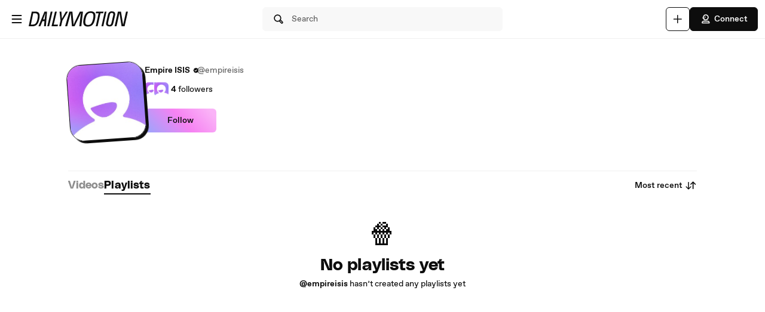

--- FILE ---
content_type: text/html; charset=UTF-8
request_url: https://www.dailymotion.com/empireisis/playlists
body_size: 6905
content:
<!DOCTYPE html>
<html xml:lang="en-US" lang="en-US" dir="ltr" xmlns:fb="http://ogp.me/ns/fb#">

<head prefix="og: http://ogp.me/ns# fb: http://ogp.me/ns/fb# dailymotionapp: http://ogp.me/ns/fb/dailymotionapp#">
  <script type="text/javascript">
    try {
      if (window.performance && typeof window.performance.mark === 'function') {
        window.performance.mark('first_script_execution')
      }
    } catch (e) {
      console.debug('Could not register performance mark first_script_execution')
    }
  </script>
  <script type="text/javascript">window.__BUILD_VERSION__='v2026-01-21T15:13:07.746Z'</script>
  
  <meta name="language" content="en-US" />
  <meta http-equiv="content-type" content="text/html; charset=utf-8" />
  <meta name="y_key" content="a87a0d996fe5f70f" />
  <meta name="msvalidate.01" content="42E38E6C5CF3C253563039FCD6F3F775" />
  <meta property="fb:app_id" content="96937694899" />
  <!-- viewport config -->
  <meta name="viewport" content="width=device-width, initial-scale=1.0" />
  <meta name="HandheldFriendly" content="True">
  <meta name="MobileOptimized" content="320">
  <!-- end viewport config -->

  <!-- ms specific -->
  <meta http-equiv="X-UA-Compatible" content="IE=edge,chrome=1">
  <!-- don't move this below any link elements -->
  <meta http-equiv="cleartype" content="on">
  <meta name="msapplication-tap-highlight" content="no">
  <!-- end ms specific -->

  <!-- ios specific TODO: add icons and splash page -->
  <meta name="apple-mobile-web-app-capable" content="yes">
  <!-- enables full-screen on launch from home screen -->
  <meta name="apple-mobile-web-app-status-bar-style" content="black-translucent">
  <!-- end ios specific -->

  <title>Empire ISIS&#39;s playlists - Dailymotion</title>
  <meta name="description" content="Watch Empire ISIS&#39;s playlists on Dailymotion " />
  <meta name="author" content="dailymotion.com" />
  
  
  <link rel="apple-touch-icon-precomposed" href="//static.neon-ssr.dailymotion.com/neon-seo-ssr/static/favicons/apple-icon-precomposed.12ce02f3a914dc2f3d6d.png" />
<link rel="apple-touch-icon" sizes="57x57" href="//static.neon-ssr.dailymotion.com/neon-seo-ssr/static/favicons/apple-icon-57x57.18f5cfd87ae2cf11d6b0.png" />
<link rel="apple-touch-icon" sizes="60x60" href="//static.neon-ssr.dailymotion.com/neon-seo-ssr/static/favicons/apple-icon-60x60.831b96ed0a8eca7f6539.png" />
<link rel="apple-touch-icon" sizes="72x72" href="//static.neon-ssr.dailymotion.com/neon-seo-ssr/static/favicons/apple-icon-72x72.3c13dbe62fbf78d6f2fe.png" />
<link rel="apple-touch-icon" sizes="76x76" href="//static.neon-ssr.dailymotion.com/neon-seo-ssr/static/favicons/apple-icon-76x76.f998340625d3027babd4.png" />
<link rel="apple-touch-icon" sizes="114x114" href="//static.neon-ssr.dailymotion.com/neon-seo-ssr/static/favicons/apple-icon-114x114.8f2e7801e3d593795d94.png" />
<link rel="apple-touch-icon" sizes="120x120" href="//static.neon-ssr.dailymotion.com/neon-seo-ssr/static/favicons/apple-icon-120x120.3fa891fedc6f79cd8146.png" />
<link rel="apple-touch-icon" sizes="144x144" href="//static.neon-ssr.dailymotion.com/neon-seo-ssr/static/favicons/apple-icon-144x144.6e98f96d555b6928f32e.png" />
<link rel="apple-touch-icon" sizes="152x152" href="//static.neon-ssr.dailymotion.com/neon-seo-ssr/static/favicons/apple-icon-152x152.4af3bd7fe9ca37aae75e.png" />
<link rel="apple-touch-icon" sizes="180x180" href="//static.neon-ssr.dailymotion.com/neon-seo-ssr/static/favicons/apple-icon-180x180.372a6bba95ad4590ddf5.png" />
<link rel="icon" type="image/png" sizes="36x36" href="//static.neon-ssr.dailymotion.com/neon-seo-ssr/static/favicons/android-icon-36x36.2bcbc53d92a87f65eaf3.png" />
<link rel="icon" type="image/png" sizes="48x48" href="//static.neon-ssr.dailymotion.com/neon-seo-ssr/static/favicons/android-icon-48x48.9824320c5909efc3da98.png" />
<link rel="icon" type="image/png" sizes="72x72" href="//static.neon-ssr.dailymotion.com/neon-seo-ssr/static/favicons/android-icon-72x72.3c13dbe62fbf78d6f2fe.png" />
<link rel="icon" type="image/png" sizes="96x96" href="//static.neon-ssr.dailymotion.com/neon-seo-ssr/static/favicons/android-icon-96x96.12b074271d67bfd2d8b8.png" />
<link rel="icon" type="image/png" sizes="144x144" href="//static.neon-ssr.dailymotion.com/neon-seo-ssr/static/favicons/android-icon-144x144.6e98f96d555b6928f32e.png" />
<link rel="icon" type="image/png" sizes="192x192" href="//static.neon-ssr.dailymotion.com/neon-seo-ssr/static/favicons/android-icon-192x192.12ce02f3a914dc2f3d6d.png" />
<link rel="manifest" href="//static.neon-ssr.dailymotion.com/neon-seo-ssr/static/favicons/manifest.d2ccee56e762a6c4b7d7.json" />
<meta name="msapplication-config" content="//static.neon-ssr.dailymotion.com/neon-seo-ssr/static/favicons/browserconfig.fbdd071bdb27bd01d466.xml" />

  <link data-rh="true" rel="canonical" href="https://www.dailymotion.com/empireisis/playlists"/>
  <link rel="stylesheet" href="//static.neon-ssr.dailymotion.com/neon-seo-ssr/static/app-styles.c60a8d7873bb6b68ffba.css">
</head>

<body>
  <div id="root"><div class="Root__app___xbuTD desktop"><a class="SkipLinks__link___EP0dR" href="#main">Skip to main content</a><div id="player-wrapper" class="Player__player___dWLer Player" style="position:absolute;visibility:hidden;z-index:-1"><div class="Player__body___z3Uc3" id="player-embed-script-wrapper"><div id="player-body"></div></div></div><header data-testid="responsive-header" class="ResponsiveHeader__header___yRElG ResponsiveHeader__sticky___iZMnj header-visibility-transform ResponsiveHeader__bordered___uTTQI"><div class="ResponsiveSubheader__subheader___gSRZg"><div class="ResponsiveSubheader__burgerAndLogo___sJY2z"><button class="BurgerButton__burgerButton___uwqo4" aria-label="Open menu"><svg xmlns="http://www.w3.org/2000/svg" width="24" height="24" fill="none" viewBox="0 0 16 16" role="presentation"><path fill="#0D0D0D" fill-rule="evenodd" d="M2.35 4A.65.65 0 0 1 3 3.35h10a.65.65 0 1 1 0 1.3H3A.65.65 0 0 1 2.35 4M2.35 8A.65.65 0 0 1 3 7.35h10a.65.65 0 1 1 0 1.3H3A.65.65 0 0 1 2.35 8M2.35 12a.65.65 0 0 1 .65-.65h10a.65.65 0 1 1 0 1.3H3a.65.65 0 0 1-.65-.65" clip-rule="evenodd"></path></svg></button><a data-testid="logo" class="Logo__logo___K9jnK" href="/us"><svg xmlns="http://www.w3.org/2000/svg" width="32" height="32" fill="none" viewBox="0 0 32 32" class="Logo__brandMarkLogo___P1DUt" aria-label="Dailymotion home" role="img"><path fill="#0D0D0D" d="M15.124 3H5.488a.69.69 0 0 0-.688.684V7.79a.67.67 0 0 0 .203.483l4.13 4.105c.13.13.302.202.485.202h5.506c1.896 0 3.44 1.536 3.44 3.421s-1.544 3.421-3.44 3.421H7.553a.69.69 0 0 0-.688.684v4.105a.67.67 0 0 0 .203.483l4.13 4.105c.13.13.302.202.484.202h3.441c7.21 0 13.077-5.833 13.077-13S22.333 3 15.124 3M6.176 5.337 8.93 8.073v2.17L6.176 7.505zM19.941 16c0-2.641-2.161-4.79-4.817-4.79h-4.818V8.474h4.818c4.174 0 7.57 3.376 7.57 7.526s-3.396 7.526-7.57 7.526h-3.156L9.215 20.79h5.909c2.656 0 4.817-2.149 4.817-4.79m-11.7 5.758 2.753 2.736v2.17l-2.753-2.737zm6.883 5.874H12.37v-2.737h2.754c4.934 0 8.946-3.99 8.946-8.895 0-4.906-4.012-8.895-8.946-8.895h-5.22L7.15 4.368h7.974c6.452 0 11.7 5.218 11.7 11.632 0 6.415-5.248 11.632-11.7 11.632"></path><path fill="#0D0D0D" fill-rule="evenodd" d="M4.55 3.684c0-.516.423-.934.938-.934h9.635C22.47 2.75 28.45 8.693 28.45 16s-5.98 13.25-13.326 13.25h-3.442a.94.94 0 0 1-.661-.274l-4.127-4.103-.002-.002a.92.92 0 0 1-.277-.66v-4.106c0-.515.423-.934.938-.934h7.57c1.76 0 3.192-1.425 3.192-3.171s-1.432-3.171-3.192-3.171H9.619a.93.93 0 0 1-.662-.275L4.828 8.45a.92.92 0 0 1-.278-.66zm.938-.434a.44.44 0 0 0-.438.434V7.79a.42.42 0 0 0 .127.303l.002.003L9.31 12.2c.084.084.193.129.309.129h5.506c2.032 0 3.69 1.646 3.69 3.671s-1.658 3.671-3.69 3.671H7.553a.44.44 0 0 0-.438.434v4.105a.42.42 0 0 0 .127.303l.002.003 4.13 4.105c.084.084.193.129.308.129h3.441c7.073 0 12.827-5.722 12.827-12.75S22.196 3.25 15.124 3.25zm1.056.868h8.58c6.588 0 11.95 5.328 11.95 11.882s-5.362 11.882-11.95 11.882H12.12v-3.237h3.004c4.797 0 8.696-3.879 8.696-8.645s-3.899-8.645-8.696-8.645H9.8zm1.212.5 2.25 2.237h5.118c5.07 0 9.196 4.1 9.196 9.145s-4.125 9.145-9.196 9.145H12.62v2.237h2.504c6.315 0 11.45-5.107 11.45-11.382S21.438 4.618 15.124 4.618zm-1.83.118L9.18 7.969v2.874L5.926 7.61zm.5 1.202v1.464l2.253 2.24V8.176zm3.63 2.286h5.068c4.31 0 7.82 3.487 7.82 7.776 0 4.29-3.51 7.776-7.82 7.776h-3.26L8.61 20.54h6.515c2.52 0 4.567-2.038 4.567-4.54s-2.048-4.54-4.567-4.54h-5.068zm.5.5v2.236h4.568c2.793 0 5.067 2.26 5.067 5.04s-2.274 5.04-5.067 5.04H9.82l2.25 2.236h3.053c4.037 0 7.32-3.266 7.32-7.276s-3.283-7.276-7.32-7.276zM7.99 21.157l3.253 3.233v2.875L7.991 24.03zm.5 1.202v1.464l2.253 2.24v-1.464z" clip-rule="evenodd"></path></svg><svg xmlns="http://www.w3.org/2000/svg" width="300" height="47" fill="none" viewBox="0 0 300 47" class="Logo__darkLogo___CmM0W" aria-label="Dailymotion home" role="img"><g fill="#0D0D0D" clip-path="url(#clip0_1575_41925)"><path d="M61.79 45.296h-5.507L66.723.753h5.45L61.797 45.296zM87.41 45.296H69.016L79.53.753h5.508l-9.35 39.558h12.874zM101.836 28.072l-3.974 17.224h-5.576l4.037-17.353L93.249.752h5.577l1.602 21.705L112.408.753h6.215zM225.19 5.738h-8.074l-8.724 39.558h-5.576l8.724-39.558h-8.844l1.22-4.985h22.494zM225.009 45.296h-4.938L229.947.753h5.445l-9.807 44.543zM261.005 13.284l-4.87 21.856c-.661 3.093-1.585 5.305-2.782 6.883-1.825 2.464-4.813 3.666-8.855 3.666-6.666 0-10.486-2.908-10.56-7.894-.023-1.454.154-2.779.69-5.176l4.869-21.856c1.619-7.394 5.417-10.746 12.02-10.746s10.041 3.032 10.115 8.085c.023 1.454-.154 2.97-.633 5.176h.006zm-9.739-8.59q-2.884-.001-4.391 1.892c-.821 1.01-1.243 2.336-1.853 4.924l-4.869 21.98c-.302 1.324-.474 2.587-.462 3.536.04 2.656 1.79 4.104 4.801 4.104 3.204 0 4.909-1.83 5.93-6.378l4.932-21.726c.479-2.15.661-3.161.644-4.172-.04-2.717-1.727-4.171-4.744-4.171h.006zM122.893.798h9.231l2.537 25.54c.457 4.923.713 8.898 1.044 14.276h.131c2.144-5.31 3.969-9.342 6.369-14.277L154.806.798h9.363l-5.001 44.482h-6.112l3.187-26.561c.587-4.8 1.237-8.899 2.019-13.822l-.132-.068c-2.212 4.8-4.162 9.022-6.562 13.89l-12.87 26.56h-7.868l-2.469-26.56c-.456-4.8-.781-9.09-1.106-13.822h-.126c-1.1 4.732-2.144 8.96-3.512 13.822l-7.15 26.56h-6.176zM200.679 23.013c-3.302 17.084-10.486 23.074-21.816 23.074-8.935 0-13.856-3.823-13.856-13.643 0-2.936.32-5.805 1.038-9.37C169.478 5.996 176.537 0 187.929 0c8.867 0 13.856 3.823 13.856 13.643 0 2.936-.388 5.805-1.101 9.37zM187.211 4.722c-7.379 0-12.362 4.783-15.082 18.481-.713 3.184-1.1 6.31-1.1 8.865 0 6.625 2.845 9.303 8.478 9.303 7.447 0 12.362-4.783 15.15-18.482.65-3.183 1.101-6.31 1.101-8.865 0-6.568-2.845-9.302-8.547-9.302M19.563.742c-1.055 0-10.286.152-10.286.152L0 45.369h4.373v-.005c2.492-.023 3.416.028 5.85.028 11.376 0 18.577-5.104 21.89-22.132h.006c.713-3.553 1.106-6.41 1.106-9.336C33.225 4.133 28.47.742 19.563.742m6.997 22.502c-2.8 13.653-7.282 16.775-14.757 16.814-2.612.011-3.205-.011-5.183-.04L13.719 5.7v.012c2.224-.051 2.748-.073 4.79-.051 5.724.05 9.157 2.212 9.157 8.758 0 2.543-.45 5.66-1.1 8.831zM294.418.742l-8.815 39.9-6.546-39.9h-9.214l-10.019 44.571h5.794l8.809-40.585 6.494 40.585h9.118L300 .742zM47.765.756 29.44 45.3h5.89l3.336-8.326 2.115-5.171.747-1.999h6.181l-.2 1.999-.45 5.176-.639 8.326h5.577L55.45.756H47.76zm-4.282 23.81L50.582 4.8l-2.338 19.767h-4.761"></path></g><defs><clipPath id="clip0_1575_41925"><path fill="#fff" d="M0 0h300v47H0z"></path></clipPath></defs></svg></a></div><div class="ResponsiveSubheader__searchBarContainer___ihLlv"><div class="ResponsiveSubheader__searchBar___pmEL0"><button class="SearchButton__searchButton___h1amj Button__button___ro5TM Button__medium___d3zct Button__secondary___FPAwv" data-testid="search-button"><svg xmlns="http://www.w3.org/2000/svg" width="16" height="16" fill="none" viewBox="0 0 16 16" role="presentation"><g id="Search"><path id="Vector" fill="#0D0D0D" d="m13.67 11.33-2.5-2.5c.3-.63.48-1.34.48-2.08 0-2.7-2.2-4.9-4.9-4.9s-4.9 2.2-4.9 4.9 2.2 4.9 4.9 4.9c.75 0 1.45-.18 2.08-.48l2.5 2.5a1.666 1.666 0 0 0 2.34 0 1.666 1.666 0 0 0 0-2.34m-6.92-.98c-1.99 0-3.6-1.61-3.6-3.6s1.61-3.6 3.6-3.6 3.6 1.61 3.6 3.6-1.61 3.6-3.6 3.6m6 2.4c-.13.13-.36.13-.49 0l-2.31-2.31c.18-.15.34-.32.49-.49l2.31 2.31c.07.07.1.15.1.25s-.04.18-.1.25z"></path></g></svg><span class="Typography__bodyDefault___BCM1I SearchButton__text___UYyM1">Search</span></button></div></div><div class="ResponsiveSubheader__buttonsContainer___lEezn" data-testid="responsive-header-buttons"><div class="MobileAccessibilityWrapper__accessibility___kqqAT ResponsiveSubheader__smallerHeaderButton___pRDGg"><button class="Button__button___ro5TM Button__medium___d3zct Button__secondary___FPAwv Button__isButtonIcon___yfUeV" data-testid="search-button" aria-label="Search"><svg xmlns="http://www.w3.org/2000/svg" width="16" height="16" fill="none" viewBox="0 0 16 16" role="presentation"><g id="Search"><path id="Vector" fill="#0D0D0D" d="m13.67 11.33-2.5-2.5c.3-.63.48-1.34.48-2.08 0-2.7-2.2-4.9-4.9-4.9s-4.9 2.2-4.9 4.9 2.2 4.9 4.9 4.9c.75 0 1.45-.18 2.08-.48l2.5 2.5a1.666 1.666 0 0 0 2.34 0 1.666 1.666 0 0 0 0-2.34m-6.92-.98c-1.99 0-3.6-1.61-3.6-3.6s1.61-3.6 3.6-3.6 3.6 1.61 3.6 3.6-1.61 3.6-3.6 3.6m6 2.4c-.13.13-.36.13-.49 0l-2.31-2.31c.18-.15.34-.32.49-.49l2.31 2.31c.07.07.1.15.1.25s-.04.18-.1.25z"></path></g></svg></button></div><div class="MobileAccessibilityWrapper__accessibility___kqqAT ResponsiveSubheader__smallerHeaderButton___pRDGg"><button class="Button__button___ro5TM Button__medium___d3zct Button__secondary___FPAwv Button__isButtonIcon___yfUeV" data-testid="upload-tab" aria-label="Upload"><svg xmlns="http://www.w3.org/2000/svg" width="17" height="16" fill="none" viewBox="0 0 17 16" role="presentation"><path fill="#0D0D0D" d="M14.333 8c0 .367-.3.667-.666.667H9v4.666c0 .367-.3.667-.667.667a.67.67 0 0 1-.666-.667V8.667H3A.67.67 0 0 1 2.333 8c0-.367.3-.667.667-.667h4.667V2.667c0-.367.3-.667.666-.667S9 2.3 9 2.667v4.666h4.667c.366 0 .666.3.666.667"></path></svg></button></div><div class="MobileAccessibilityWrapper__accessibility___kqqAT ResponsiveSubheader__smallerHeaderButton___pRDGg"><button class="Button__button___ro5TM Button__medium___d3zct Button__primary___FpMuc" data-testid="signin-button-control" aria-label="Connect"><svg xmlns="http://www.w3.org/2000/svg" width="17" height="16" fill="none" viewBox="0 0 17 16"><path fill="#0D0D0D" d="M13.333 14.15h-10c-.36 0-.65-.29-.65-.65V13c0-1.46 1.19-2.65 2.65-2.65h6c1.46 0 2.65 1.19 2.65 2.65v.5c0 .36-.29.65-.65.65m-9.34-1.3h8.68a1.36 1.36 0 0 0-1.34-1.2h-6c-.69 0-1.27.53-1.34 1.2m4.34-3.2h-1.5c-.91 0-1.65-.74-1.65-1.65v-.73h-.85c-.22 0-.42-.11-.54-.29a.66.66 0 0 1-.06-.61l1.12-2.69c.61-1.48 1.88-2.33 3.48-2.33 2.4 0 4.15 1.75 4.15 4.15s-1.75 4.15-4.15 4.15m-3.03-3.68h.53c.36 0 .65.29.65.65V8c0 .19.16.35.35.35h1.5c1.68 0 2.85-1.17 2.85-2.85s-1.17-2.85-2.85-2.85c-1.06 0-1.88.54-2.28 1.53l-.74 1.79zm2.15-.07a.781.781 0 0 1 0-1.56.781.781 0 0 1 0 1.56"></path></svg>Connect</button></div></div></div></header><div class="ResponsiveHeader__headerPlaceholder___SkrRC"></div><div class="Root__mainContainer___Xx62G"><main id="main" class="Root__main___g4QDa"><div><div class="PageLayout__pageContainer___ClEy9 ChannelPage__channelContainer___NlyAZ"><div class="ChannelHeader__container___ciy0c" data-testid="channel-header-testid"><div class="Avatar__avatar___BiGXT Avatar__xxlarge___n_Wrk ChannelHeader__channelAvatar___LW28h Avatar__rotate___xOpaC"><img src="https://s2.dmcdn.net/d/5000001JCTv4W/240x240" alt="Empire ISIS" class="Avatar__image___nRJjE"/></div><div><div class="ChannelHeaderInfo__channelInfoContainer___Q62kB"><div class="ChannelHeaderInfo__channelInfos___OfXEO"><div class="ChannelHeaderInfo__channelDisplayNameContainer___J9Ecp"><div class="ChannelHeaderInfo__userName___Kx2uc"><h1 class="Typography__labelXLarge___fFPUN ChannelHeaderInfo__channelDisplayName___VJlVI">Empire ISIS</h1><svg xmlns="http://www.w3.org/2000/svg" width="17" height="16" fill="none" viewBox="0 0 17 16" class="ChannelHeaderInfo__channelVerifiedIcon___Gowab" data-testid="channel-badge-id"><path fill="#0D0D0D" d="M14.483 8c0-.9-.55-1.67-1.34-1.99.11-.26.17-.54.17-.84a2.1 2.1 0 0 0-.63-1.52c-.64-.64-1.58-.79-2.36-.46a2.14 2.14 0 0 0-1.99-1.34c-.9 0-1.67.56-1.99 1.34a2.152 2.152 0 0 0-2.82 2.82c-.79.32-1.34 1.09-1.34 1.99s.55 1.67 1.34 1.99c-.11.26-.17.54-.17.84 0 .58.22 1.12.63 1.52.64.63 1.57.79 2.36.46.32.79 1.09 1.34 1.99 1.34s1.67-.56 1.99-1.34a2.152 2.152 0 0 0 2.82-2.82c.79-.32 1.34-1.09 1.34-1.99m-3.19-1.04-3.25 3.25c-.13.13-.29.19-.46.19s-.33-.06-.46-.19l-1.75-1.75a.66.66 0 0 1 0-.92c.25-.25.67-.25.92 0l1.29 1.29 2.79-2.79c.25-.25.67-.25.92 0s.25.67 0 .92"></path></svg></div><div class="ChannelHeaderInfo__channelName___IPZHJ"><span class="Typography__bodyDefault___BCM1I">@empireisis</span></div></div><div class="ChannelHeaderInfo__statContainer___elN3i"><div class="ChannelHeaderInfo__stat___RlaDb" data-testid="followed-count"><div class="ChannelHeaderInfo__avatarsContainer___dy0yX"><img class="SmallLogo__smallLogo____Q1zt ChannelHeaderInfo__avatar___hyY_H" src="https://s2.dmcdn.net/d/5000001P-0Ie2/60x60"/><img class="SmallLogo__smallLogo____Q1zt ChannelHeaderInfo__avatar___hyY_H" src="https://s2.dmcdn.net/d/5000001P-0Ie2/60x60"/></div><span class="Typography__bodyDefaultBold___uD7DD">4</span> <span class="Typography__bodyDefault___BCM1I">followers</span></div></div></div></div><div class="ChannelHeader__channelButtonsContainer___LyAJw"><button class="Button__button___ro5TM Button__medium___d3zct Button__gradient___nMRBB" data-testid="follow-button">Follow</button></div></div></div><div class="ChannelContent__container___Y3bRG"><div data-testid="channel-tabs-id" class="Tabs__tabs____Gn2T" role="tablist" aria-label="Content types"><a data-testid="videos-tab-id" class="Tabs__tab___qOaJG" role="tab" id="videos" aria-selected="false" href="/empireisis/videos"><span class="Typography__bodyDefaultBold___uD7DD Tabs__tabButton___vMvG9">Videos</span></a><a data-testid="playlists-tab-id" class="Tabs__tab___qOaJG Tabs__activeTab___tqfFT" role="tab" id="playlists" aria-controls="playlists" aria-selected="true" href="/empireisis/playlists"><span class="Typography__bodyDefaultBold___uD7DD Tabs__tabButton___vMvG9">Playlists</span></a></div><div class="Dropdown__container___yqvtS"><div class="Dropdown__control___ZH7F4" data-testid="dropdown-control"><button class="ChannelContent__sortButton___utWxW Button__button___ro5TM Button__medium___d3zct Button__secondary___FPAwv Button__iconOnTheRight___iUMDP" data-testid="sort-dropdown-button-id">Most recent<svg xmlns="http://www.w3.org/2000/svg" width="17" height="16" fill="none" viewBox="0 0 17 16"><path fill="#0D0D0D" d="m7.873 9.29-2.14 2.14V3.5c0-.36-.29-.65-.65-.65s-.65.29-.65.65v7.93l-2.14-2.14a.66.66 0 0 0-.92 0c-.25.25-.25.67 0 .92l3.25 3.25c.13.13.29.19.46.19s.33-.06.46-.19l3.25-3.25c.25-.25.25-.67 0-.92a.66.66 0 0 0-.92 0m7.42-3.5-3.25-3.25a.66.66 0 0 0-.92 0l-3.25 3.25c-.25.25-.25.67 0 .92s.67.25.92 0l2.14-2.14v7.93c0 .36.29.65.65.65s.65-.29.65-.65V4.57l2.14 2.14c.13.13.29.19.46.19s.33-.06.46-.19c.25-.25.25-.67 0-.92"></path></svg></button></div><ul id="dropdown-:R4p9:" class="Dropdown__dropdown___l8_Gc"><li class="Dropdown__dropdownItem___kCX50"><a class="DropdownLink__element___tqs2o DropdownLink__isSelected___IiZNR" href="/empireisis/playlists"><div class="DropdownLink__elementLabel___rv_1Q">Most recent</div></a></li><li class="Dropdown__dropdownItem___kCX50"><a class="DropdownLink__element___tqs2o" href="/empireisis/playlists?sort=alphaaz"><div class="DropdownLink__elementLabel___rv_1Q">A-Z</div></a></li></ul></div></div><div class="NoResults__container___Dokh6"><div class="NoResults__emoji___AiGsV NoResults__popcorn___lV3Qc"></div><h2 class="Typography__h2____1HQv NoResults__headerText___cqV4B">No playlists yet</h2><span class="Typography__bodyDefault___BCM1I NoResults__subtitle___vDJrJ"><b>@empireisis</b> hasn’t created any playlists yet</span></div></div></div></main></div></div></div>
  <div id="portal-root"></div>
  
</body>

<!-- Mon, 26 Jan 2026 03:58:10 GMT (ede20f0  - desktop) -->
</html>